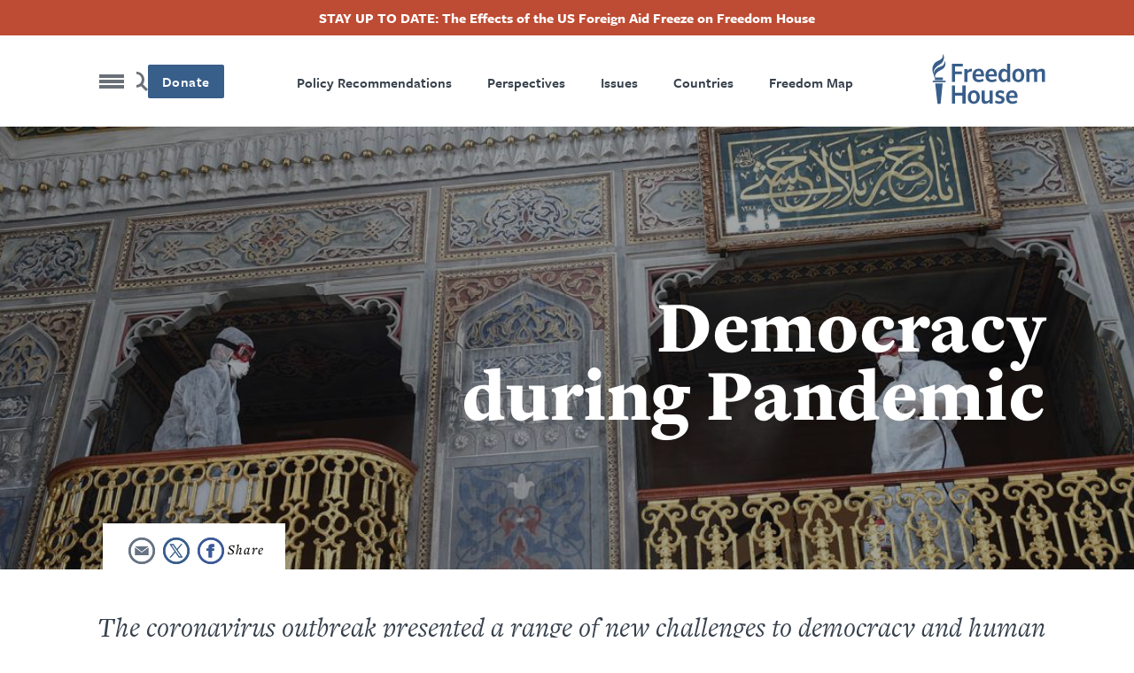

--- FILE ---
content_type: text/html; charset=UTF-8
request_url: https://freedomhouse.org/he/taxonomy/term/132
body_size: 14131
content:
<!DOCTYPE html>
<html lang="he" dir="rtl" class="has-alert-bar hide-title" prefix="content: http://purl.org/rss/1.0/modules/content/  dc: http://purl.org/dc/terms/  foaf: http://xmlns.com/foaf/0.1/  og: http://ogp.me/ns#  rdfs: http://www.w3.org/2000/01/rdf-schema#  schema: http://schema.org/  sioc: http://rdfs.org/sioc/ns#  sioct: http://rdfs.org/sioc/types#  skos: http://www.w3.org/2004/02/skos/core#  xsd: http://www.w3.org/2001/XMLSchema# ">
  <head>
    <meta charset="utf-8" />
<meta name="description" content="The coronavirus outbreak presented a range of new challenges to democracy and human rights. Repressive regimes responded to the pandemic in ways that serve their political interests, often at the expense of public health and basic freedoms. Even open societies faced pressure to accept restrictions that may outlive the crisis and have a lasting effect on liberty." />
<link rel="canonical" href="https://freedomhouse.org/issues/democracy-during-pandemic" />
<meta name="google" content="2OCHclTWpVGNQzrZ6kz0pRpxN-Z2PJstfT9zpwte8rE,rcQVxlbjNn332cIiwfgtLr8O7TzXfBnwh7bBZTpCkrI" />
<meta property="og:site_name" content="Freedom House" />
<meta property="og:type" content="article" />
<meta property="og:url" content="https://freedomhouse.org/issues/democracy-during-pandemic" />
<meta property="og:title" content="Democracy during Pandemic" />
<meta property="og:description" content="The coronavirus outbreak presented a range of new challenges to democracy and human rights. Repressive regimes responded to the pandemic in ways that serve their political interests, often at the expense of public health and basic freedoms. Even open societies faced pressure to accept restrictions that may outlive the crisis and have a lasting effect on liberty." />
<meta property="og:image" content="https://freedomhouse.org/sites/default/files/2020-12/cops_ukraine_masks_COVID19-shutterstock_1655676796_resized.jpg" />
<meta property="og:image:url" content="https://freedomhouse.org/sites/default/files/2020-12/cops_ukraine_masks_COVID19-shutterstock_1655676796_resized.jpg" />
<meta property="og:image:width" content="1380" />
<meta property="og:image:height" content="450" />
<meta name="twitter:card" content="summary_large_image" />
<meta name="twitter:description" content="The coronavirus outbreak presented a range of new challenges to democracy and human rights. Repressive regimes responded to the pandemic in ways that serve their political interests, often at the expense of public health and basic freedoms. Even open societies faced pressure to accept restrictions that may outlive the crisis and have a lasting effect on liberty." />
<meta name="twitter:site" content="@freedomhouse" />
<meta name="twitter:title" content="Democracy during Pandemic" />
<meta name="twitter:site:id" content="18270066" />
<meta name="twitter:creator" content="@freedomhouse" />
<meta name="twitter:creator:id" content="18270066" />
<meta name="twitter:image:alt" content="coronavirus mosque spraying istanbul turkey" />
<meta name="Generator" content="Drupal 10 (https://www.drupal.org)" />
<meta name="MobileOptimized" content="width" />
<meta name="HandheldFriendly" content="true" />
<meta name="viewport" content="width=device-width, initial-scale=1.0" />
<script type="application/ld+json">{
    "@context": "https://schema.org",
    "@graph": [
        {
            "@type": "Report",
            "isAccessibleForFree": "True",
            "author": {
                "@type": "Organization",
                "@id": "https://freedomhouse.org/",
                "name": "Freedom House",
                "url": "https://freedomhouse.org/"
            },
            "publisher": {
                "@type": "Organization",
                "@id": "https://freedomhouse.org/",
                "name": "Freedom House",
                "url": "https://freedomhouse.org/"
            },
            "mainEntityOfPage": "https://freedomhouse.org/issues/democracy-during-pandemic"
        }
    ]
}</script>
<link rel="icon" href="/sites/default/files/favicon.ico" type="image/vnd.microsoft.icon" />
<link rel="alternate" hreflang="en" href="https://freedomhouse.org/issues/democracy-during-pandemic" />
<script>window.a2a_config=window.a2a_config||{};a2a_config.callbacks=[];a2a_config.overlays=[];a2a_config.templates={};</script>

    <title>Democracy during Pandemic | Freedom House</title>
    <link rel="stylesheet" media="all" href="/themes/contrib/stable/css/system/components/align.module.css?t8vlm2" />
<link rel="stylesheet" media="all" href="/themes/contrib/stable/css/system/components/fieldgroup.module.css?t8vlm2" />
<link rel="stylesheet" media="all" href="/themes/contrib/stable/css/system/components/container-inline.module.css?t8vlm2" />
<link rel="stylesheet" media="all" href="/themes/contrib/stable/css/system/components/clearfix.module.css?t8vlm2" />
<link rel="stylesheet" media="all" href="/themes/contrib/stable/css/system/components/details.module.css?t8vlm2" />
<link rel="stylesheet" media="all" href="/themes/contrib/stable/css/system/components/hidden.module.css?t8vlm2" />
<link rel="stylesheet" media="all" href="/themes/contrib/stable/css/system/components/item-list.module.css?t8vlm2" />
<link rel="stylesheet" media="all" href="/themes/contrib/stable/css/system/components/js.module.css?t8vlm2" />
<link rel="stylesheet" media="all" href="/themes/contrib/stable/css/system/components/nowrap.module.css?t8vlm2" />
<link rel="stylesheet" media="all" href="/themes/contrib/stable/css/system/components/position-container.module.css?t8vlm2" />
<link rel="stylesheet" media="all" href="/themes/contrib/stable/css/system/components/reset-appearance.module.css?t8vlm2" />
<link rel="stylesheet" media="all" href="/themes/contrib/stable/css/system/components/resize.module.css?t8vlm2" />
<link rel="stylesheet" media="all" href="/themes/contrib/stable/css/system/components/system-status-counter.css?t8vlm2" />
<link rel="stylesheet" media="all" href="/themes/contrib/stable/css/system/components/system-status-report-counters.css?t8vlm2" />
<link rel="stylesheet" media="all" href="/themes/contrib/stable/css/system/components/system-status-report-general-info.css?t8vlm2" />
<link rel="stylesheet" media="all" href="/themes/contrib/stable/css/system/components/tablesort.module.css?t8vlm2" />
<link rel="stylesheet" media="all" href="/themes/contrib/stable/css/core/components/progress.module.css?t8vlm2" />
<link rel="stylesheet" media="all" href="/themes/contrib/stable/css/core/components/ajax-progress.module.css?t8vlm2" />
<link rel="stylesheet" media="all" href="/themes/contrib/stable/css/views/views.module.css?t8vlm2" />
<link rel="stylesheet" media="all" href="/modules/contrib/webform/css/webform.element.details.toggle.css?t8vlm2" />
<link rel="stylesheet" media="all" href="/modules/contrib/webform/css/webform.element.message.css?t8vlm2" />
<link rel="stylesheet" media="all" href="/modules/contrib/webform/css/webform.form.css?t8vlm2" />
<link rel="stylesheet" media="all" href="/modules/contrib/addtoany/css/addtoany.css?t8vlm2" />
<link rel="stylesheet" media="all" href="/modules/contrib/ckeditor_accordion/css/accordion.frontend.css?t8vlm2" />
<link rel="stylesheet" media="all" href="/core/modules/layout_discovery/layouts/onecol/onecol.css?t8vlm2" />
<link rel="stylesheet" media="all" href="/modules/contrib/paragraphs/css/paragraphs.unpublished.css?t8vlm2" />
<link rel="stylesheet" media="all" href="/modules/contrib/simple_popup_blocks/css/simple_popup_blocks.css?t8vlm2" />
<link rel="stylesheet" media="all" href="/modules/contrib/webform/css/webform.ajax.css?t8vlm2" />
<link rel="stylesheet" media="all" href="/modules/contrib/webform/css/webform.theme.classy.css?t8vlm2" />
<link rel="stylesheet" media="all" href="/themes/contrib/stable/css/core/assets/vendor/normalize-css/normalize.css?t8vlm2" />
<link rel="stylesheet" media="all" href="/themes/contrib/stable/css/core/normalize-fixes.css?t8vlm2" />
<link rel="stylesheet" media="all" href="/themes/contrib/classy/css/components/action-links.css?t8vlm2" />
<link rel="stylesheet" media="all" href="/themes/contrib/classy/css/components/breadcrumb.css?t8vlm2" />
<link rel="stylesheet" media="all" href="/themes/contrib/classy/css/components/button.css?t8vlm2" />
<link rel="stylesheet" media="all" href="/themes/contrib/classy/css/components/collapse-processed.css?t8vlm2" />
<link rel="stylesheet" media="all" href="/themes/contrib/classy/css/components/container-inline.css?t8vlm2" />
<link rel="stylesheet" media="all" href="/themes/contrib/classy/css/components/details.css?t8vlm2" />
<link rel="stylesheet" media="all" href="/themes/contrib/classy/css/components/exposed-filters.css?t8vlm2" />
<link rel="stylesheet" media="all" href="/themes/contrib/classy/css/components/field.css?t8vlm2" />
<link rel="stylesheet" media="all" href="/themes/contrib/classy/css/components/form.css?t8vlm2" />
<link rel="stylesheet" media="all" href="/themes/contrib/classy/css/components/icons.css?t8vlm2" />
<link rel="stylesheet" media="all" href="/themes/contrib/classy/css/components/inline-form.css?t8vlm2" />
<link rel="stylesheet" media="all" href="/themes/contrib/classy/css/components/item-list.css?t8vlm2" />
<link rel="stylesheet" media="all" href="/themes/contrib/classy/css/components/link.css?t8vlm2" />
<link rel="stylesheet" media="all" href="/themes/contrib/classy/css/components/links.css?t8vlm2" />
<link rel="stylesheet" media="all" href="/themes/contrib/classy/css/components/menu.css?t8vlm2" />
<link rel="stylesheet" media="all" href="/themes/contrib/classy/css/components/more-link.css?t8vlm2" />
<link rel="stylesheet" media="all" href="/themes/contrib/classy/css/components/pager.css?t8vlm2" />
<link rel="stylesheet" media="all" href="/themes/contrib/classy/css/components/tabledrag.css?t8vlm2" />
<link rel="stylesheet" media="all" href="/themes/contrib/classy/css/components/tableselect.css?t8vlm2" />
<link rel="stylesheet" media="all" href="/themes/contrib/classy/css/components/tablesort.css?t8vlm2" />
<link rel="stylesheet" media="all" href="/themes/contrib/classy/css/components/tabs.css?t8vlm2" />
<link rel="stylesheet" media="all" href="/themes/contrib/classy/css/components/textarea.css?t8vlm2" />
<link rel="stylesheet" media="all" href="/themes/contrib/classy/css/components/ui-dialog.css?t8vlm2" />
<link rel="stylesheet" media="all" href="/themes/contrib/classy/css/components/messages.css?t8vlm2" />
<link rel="stylesheet" media="all" href="/themes/contrib/classy/css/components/progress.css?t8vlm2" />
<link rel="stylesheet" media="all" href="/themes/custom/ts_freedomhouse/js/lib/aos-animation/aos.css?t8vlm2" />
<link rel="stylesheet" media="all" href="/themes/custom/ts_freedomhouse/js/lib/splitting/splitting.css?t8vlm2" />
<link rel="stylesheet" media="all" href="/themes/custom/ts_freedomhouse/dist/main.css?t8vlm2" />

    <link rel="stylesheet" href="https://use.typekit.net/ydk7xlb.css">
    <script type="application/json" data-drupal-selector="drupal-settings-json">{"path":{"baseUrl":"\/","pathPrefix":"he\/","currentPath":"taxonomy\/term\/132","currentPathIsAdmin":false,"isFront":false,"currentLanguage":"he"},"pluralDelimiter":"\u0003","suppressDeprecationErrors":true,"gtag":{"tagId":"","consentMode":false,"otherIds":[],"events":[],"additionalConfigInfo":[]},"ajaxPageState":{"libraries":"[base64]","theme":"ts_freedomhouse","theme_token":null},"ajaxTrustedUrl":{"form_action_p_pvdeGsVG5zNF_XLGPTvYSKCf43t8qZYSwcfZl2uzM":true},"gtm":{"tagId":null,"settings":{"data_layer":"dataLayer","include_classes":false,"allowlist_classes":"google\nnonGooglePixels\nnonGoogleScripts\nnonGoogleIframes","blocklist_classes":"customScripts\ncustomPixels","include_environment":true,"environment_id":"env-2","environment_token":"3S_-G9VkAiUNDDX1WIo-Mg"},"tagIds":["GTM-MDVVC3S"]},"parallax_bg":[{"selector":".report-code-tnr .paragraph--type--full-width-cta, .report-code-ppi .paragraph--type--full-width-cta","description":"","position":"0","speed":0.2}],"simple_popup_blocks":{"settings":[{"identifier":"block-politicalprisonersinitiativepopup","uid":"ppi_person_profiles","type":"1","css_selector":"1","layout":"4","visit_counts":"0","overlay":"1","trigger_method":"1","trigger_selector":".media--type-person-profile .expand-card-button","enable_escape":"1","delay":0,"minimize":0,"close":"1","use_time_frequency":0,"time_frequency":"3600","show_minimized_button":0,"width":"1","cookie_expiry":"0","status":"1","trigger_width":null}]},"ckeditorAccordion":{"accordionStyle":{"collapseAll":1,"keepRowsOpen":0,"animateAccordionOpenAndClose":1,"openTabsWithHash":1,"allowHtmlInTitles":0}},"field_group":{"html_element":{"mode":"default","context":"view","settings":{"classes":"content-side-padding","show_empty_fields":false,"id":"","element":"div","show_label":false,"label_element":"h3","label_element_classes":"","attributes":"","effect":"none","speed":"fast","label_as_html":false}}},"ajax":[],"user":{"uid":0,"permissionsHash":"2cfab7706dda1874e087dc3494627378a15990a17ba39e1dacf68e4c201b3daa"}}</script>
<script src="/core/misc/drupalSettingsLoader.js?v=10.5.4"></script>
<script src="/modules/contrib/google_tag/js/gtag.js?t8vlm2"></script>
<script src="/modules/contrib/google_tag/js/gtm.js?t8vlm2"></script>

  </head>
  <body class="path-taxonomy">
    <!-- Grid Layout Checker -->
        <!-- END Grid Layout Checker -->

    <a href="#main-content" class="visually-hidden focusable skip-link">
      דילוג לתוכן העיקרי
    </a>

    <div id="accessibility-url">
      <a href="/accessibility" class="visually-hidden focusable skip-link">
		    Accessibility
      </a>
    </div>

    <noscript><iframe src="https://www.googletagmanager.com/ns.html?id=GTM-MDVVC3S&gtm_auth=3S_-G9VkAiUNDDX1WIo-Mg&gtm_preview=env-2&gtm_cookies_win=x"
                  height="0" width="0" style="display:none;visibility:hidden"></iframe></noscript>

      <div class="dialog-off-canvas-main-canvas" data-off-canvas-main-canvas>
      <header id="page-header">
          <div id="block-alertbar" data-block-plugin-id="block_content:2ae77377-87eb-47d0-9083-9f8f798dc802" class="block block-block-content block-block-content2ae77377-87eb-47d0-9083-9f8f798dc802 alert-bar">
                            <a href="/he/node/7515">
                      
            <div class="clearfix text-formatted field field--name-body field--type-text-with-summary field--label-hidden field__item"><p>STAY UP TO DATE: The Effects of the US Foreign Aid Freeze on Freedom House</p>
</div>
      
                      </a>
                </div>

        <div class="language-switcher-language-url block block-language block-language-blocklanguage-interface" id="block-languageswitcher" role="navigation" data-block-plugin-id="language_block:language_interface">
  
    
      
  </div>

    <div class="container">
      <div class="top-row content-side-padding">
        <div class="site-logo">
          <a href="https://freedomhouse.org/he"><img src="/themes/custom/ts_freedomhouse/logo.svg" alt="Freedom House Logo - Torch next to words Freedom House"/></a>
        </div>
        <nav role="navigation" aria-labelledby="block-primarynavigation-menu" id="block-primarynavigation" data-block-plugin-id="system_menu_block:primary-navigation" class="block block-menu navigation menu--primary-navigation">
            
  <h2 class="visually-hidden" id="block-primarynavigation-menu">Primary Navigation</h2>
  

        
              <ul class="menu">
                    <li class="menu-item">
        <a href="/he/node/178" data-drupal-link-system-path="node/178">Freedom Map</a>
              </li>
                <li class="menu-item">
        <a href="/he/node/183" data-drupal-link-system-path="node/183">Countries</a>
              </li>
                <li class="menu-item">
        <a href="/he/node/351" data-drupal-link-system-path="node/351">Issues</a>
              </li>
                <li class="menu-item">
        <a href="/he/node/3203" data-drupal-link-system-path="node/3203">Perspectives</a>
              </li>
                <li class="menu-item">
        <a href="/he/node/352" data-drupal-link-system-path="node/352">Policy Recommendations</a>
              </li>
        </ul>
  


  </nav>

        <div class="main-nav__right">
          <div class="donate-button">
            <button class="button blue" onclick="window.location.href = 'https://connect.clickandpledge.com/w/Form/bff8aefe-8dd8-4ec4-84cd-96d55f9b5fa1?638073202180975148'">Donate</button>
          </div>

          <a href="/search/" class="search-button" aria-label="Search" title="Search"></a>

          <button class="menu-toggle" aria-label="Open mobile menu" title="Menu Toggle">
            <div class="ts-menu-toggle-wrapper">
              <span></span>
            </div>
          </button>
        </div>
      </div>
    </div>
    <div class="mega-menu mobile-menu-target">
      <span class="hr"></span>
      <div class="grid">
        <div class="mega-menu__left">
                    <div class="mega-custom-block">Expanding Freedom and Democracy</div>
          <nav role="navigation" aria-labelledby="block-quicklinks-menu" id="block-quicklinks" data-block-plugin-id="system_menu_block:quicklinks" class="block block-menu navigation menu--quicklinks">
      
  <h2 id="block-quicklinks-menu">Quicklinks</h2>
  

        
              <ul class="menu">
                    <li class="menu-item">
        <a href="/he/node/3203" data-drupal-link-system-path="node/3203">Perspectives Blog</a>
              </li>
                <li class="menu-item">
        <a href="/he/node/183" data-drupal-link-system-path="node/183">Find A Country</a>
              </li>
                <li class="menu-item">
        <a href="/he/node/178" data-drupal-link-system-path="node/178">Explore The Map</a>
              </li>
                <li class="menu-item">
        <a href="/he/node/344" data-drupal-link-system-path="node/344">Events</a>
              </li>
        </ul>
  


  </nav>

          <div class="hr mobile"></div>
        </div>
        <nav role="navigation" aria-labelledby="block-megamenu-menu" id="block-megamenu" data-block-plugin-id="system_menu_block:mega-menu" class="block block-menu navigation menu--mega-menu">
            
  <h2 class="visually-hidden" id="block-megamenu-menu">Mega Menu</h2>
  

        
              <ul class="menu">
                    <li class="menu-item menu-item--expanded">
        <a href="/he/node/387" data-drupal-link-system-path="node/387">Reports</a>
                                <ul class="menu">
                    <li class="menu-item">
        <a href="/he/taxonomy/term/51" data-drupal-link-system-path="taxonomy/term/51">Freedom in the World</a>
              </li>
                <li class="menu-item">
        <a href="/he/taxonomy/term/42" data-drupal-link-system-path="taxonomy/term/42">Freedom on the Net</a>
              </li>
                <li class="menu-item">
        <a href="/he/taxonomy/term/50" data-drupal-link-system-path="taxonomy/term/50">Nations in Transit</a>
              </li>
                <li class="menu-item">
        <a href="/he/node/3884" data-drupal-link-system-path="node/3884">Transnational Repression</a>
              </li>
                <li class="menu-item">
        <a href="/he/node/3706" data-drupal-link-system-path="node/3706">Election Watch for the Digital Age</a>
              </li>
                <li class="menu-item">
        <a href="https://freedomhouse.org/report/china-dissent-monitor">China Dissent Monitor</a>
              </li>
                <li class="menu-item">
        <a href="/he/node/488" data-drupal-link-system-path="node/488">Archives</a>
              </li>
        </ul>
  
              </li>
                <li class="menu-item menu-item--expanded menu-item--active-trail">
        <a href="/he/node/351" data-drupal-link-system-path="node/351">Our Issues</a>
                                <ul class="menu">
                    <li class="menu-item">
        <a href="https://freedomhouse.org/issues/countering-authoritarianism">Countering Authoritarianism</a>
              </li>
                <li class="menu-item">
        <a href="https://freedomhouse.org/issues/supporting-defenders-democratic-change">Supporting Defenders for Democratic Change</a>
              </li>
                <li class="menu-item">
        <a href="https://freedomhouse.org/issues/promoting-global-democratic-landscape">Promoting a Global Democratic Landscape</a>
              </li>
        </ul>
  
              </li>
                <li class="menu-item menu-item--expanded">
        <a href="/he/node/447" data-drupal-link-system-path="node/447">Programs</a>
                                <ul class="menu">
                    <li class="menu-item">
        <a href="/he/node/5842" data-drupal-link-system-path="node/5842">Free Them All: The Fred Hiatt Program to Free Political Prisoners</a>
              </li>
        </ul>
  
              </li>
                <li class="menu-item menu-item--expanded">
        <a href="/he/node/352" data-drupal-link-system-path="node/352">Policy Recommendations</a>
                                <ul class="menu">
                    <li class="menu-item">
        <a href="/he/node/372" data-drupal-link-system-path="node/372">Testimony and Advocacy Letters</a>
              </li>
                <li class="menu-item">
        <a href="/he/taxonomy/term/64" data-drupal-link-system-path="taxonomy/term/64">Strengthening US Democracy</a>
              </li>
        </ul>
  
              </li>
                <li class="menu-item">
        <a href="/he/node/183" data-drupal-link-system-path="node/183">Countries</a>
              </li>
                <li class="menu-item">
        <a href="/he/node/344" data-drupal-link-system-path="node/344">Events</a>
              </li>
                <li class="menu-item">
        <a href="/he/node/3203" data-drupal-link-system-path="node/3203">Perspectives Blog</a>
              </li>
                <li class="menu-item menu-item--expanded">
        <a href="/he/node/2121" data-drupal-link-system-path="node/2121">News Releases &amp; Statements</a>
                                <ul class="menu">
                    <li class="menu-item">
        <a href="/he/node/6640" data-drupal-link-system-path="node/6640">Media Center</a>
              </li>
        </ul>
  
              </li>
                <li class="menu-item menu-item--expanded">
        <a href="/he/node/337" data-drupal-link-system-path="node/337">About Us</a>
                                <ul class="menu">
                    <li class="menu-item">
        <a href="/he/node/343" data-drupal-link-system-path="node/343">History</a>
              </li>
                <li class="menu-item">
        <a href="/he/node/338" data-drupal-link-system-path="node/338">Board and Leadership</a>
              </li>
                <li class="menu-item">
        <a href="/he/node/342" data-drupal-link-system-path="node/342">Our Experts</a>
              </li>
                <li class="menu-item">
        <a href="/he/node/3814" data-drupal-link-system-path="node/3814">Ways to Give</a>
              </li>
                <li class="menu-item">
        <a href="/he/node/345" data-drupal-link-system-path="node/345">Financials</a>
              </li>
                <li class="menu-item">
        <a href="https://freedomhouse.org/careers">Careers</a>
              </li>
                <li class="menu-item">
        <a href="/he/node/346" data-drupal-link-system-path="node/346">Contact Us</a>
              </li>
        </ul>
  
              </li>
                <li class="menu-item">
        <a href="/he/node/2123" data-drupal-link-system-path="node/2123">Sign Up for Updates</a>
              </li>
        </ul>
  


  </nav>

      </div>
      <div class="mega-menu-bottom">
      </div>
    </div>
      </header>

  <div  class="region region-content" id="main-content" role="main">
  <div data-drupal-messages-fallback class="hidden"></div>
<div id="block-ts-freedomhouse-content" data-block-plugin-id="system_main_block" class="block block-system block-system-main-block">
  
    
      
  
  
        
<div class="taxonomy-term taxonomy-term--type-issue taxonomy-term--view-mode-full ds-1col clearfix share-buttons-on">


        




        
            <div class="field field--name-field-header field--type-entity-reference-revisions field--label-hidden field__item">    
            <div class="paragraph paragraph--type--basic-header paragraph--view-mode--default no-inset">
        
            <div class="field field--name-field-image field--type-entity-reference field--label-hidden field__item"><article class="media media--type-image media--view-mode-basic-hero">
  
      
            <div class="field field--name-image field--type-image field--label-hidden field__item">    <picture>
                  <source srcset="/sites/default/files/styles/1940x562_fp_scale_crop_/public/2020-03/coronavirus_header_shutterstock_1672583716.jpg.webp?itok=hpSu2OdZ 1x" media="(min-width: 1441px)" type="image/webp" width="1940" height="562"/>
              <source srcset="/sites/default/files/styles/1380x450_fp_and_crop_/public/2020-03/coronavirus_header_shutterstock_1672583716.jpg?h=4997dc06&amp;itok=gbz7sDzZ 1x" media="(min-width: 992px) and (max-width: 1440px)" type="image/jpeg" width="1380" height="450"/>
              <source srcset="/sites/default/files/styles/1380x450_fp_and_crop_/public/2020-03/coronavirus_header_shutterstock_1672583716.jpg?h=4997dc06&amp;itok=gbz7sDzZ 1x" media="(min-width: 768px) and (max-width: 991px)" type="image/jpeg" width="1380" height="450"/>
              <source srcset="/sites/default/files/styles/768x400_fp_scale_crop_/public/2020-03/coronavirus_header_shutterstock_1672583716.jpg.webp?itok=0DbiCznA 1x" media="(min-width: 401px) and (max-width: 767px)" type="image/webp" width="768" height="400"/>
              <source srcset="/sites/default/files/styles/400x280_fp_scale_crop_/public/2020-03/coronavirus_header_shutterstock_1672583716.jpg.webp?itok=ELW05eCz 1x" media="(min-width: 0px) and (max-width: 400px)" type="image/webp" width="400" height="280"/>
                  <img loading="lazy" width="400" height="280" src="/sites/default/files/styles/400x280_fp_scale_crop_/public/2020-03/coronavirus_header_shutterstock_1672583716.jpg.webp?itok=ELW05eCz" alt="coronavirus mosque spraying istanbul turkey" typeof="foaf:Image" />

  </picture>

</div>
      
  </article>
</div>
      
        <div class="grid basic-header-grid">
          <div class="basic-header-text-wrapper">
            <div class="basic-header-text-flex">
                              <div class="card-title">
                                      
                    
                                  </div>
                            <h1 class="basic-h1">Democracy during Pandemic</h1>
              
            </div>
          </div>
        </div>
        <div class="basic-header-image-overlay">
        </div>
              </div>
            </div>
      
  <div class="share-buttons-wrapper grid">
    <!-- Go to www.addthis.com/dashboard to customize your tools -->
  <div class="container share-buttons a2a_kit">
    <a class="a2a_button_facebook" href=" " title="Facebook" aria-label="Share this page on Facebook">
      <img src="/themes/custom/ts_freedomhouse/img/share-facebook.svg" alt="Facebook" width="30" height="30">
    </a>
    <a class="a2a_button_twitter" href=" " title="Twitter" aria-label="Share this page on Twitter">
      <img src="/themes/custom/ts_freedomhouse/img/share-twitter.svg" alt="Twitter" width="30" height="30">
    </a>
    <a class="a2a_button_email" href=" " title="Email" aria-label="Share this page via email" target="_blank">
      <img src="/themes/custom/ts_freedomhouse/img/share-email.svg" alt="Email" width="30" height="30">
    </a>
      </div>

  </div>


  <div class="grid intro-text-paragraph friendly-block">
    <div class="field field--name-description field--type-text-long field--label-hidden field__item intro-text"><p>The coronavirus outbreak presented a range of new challenges to democracy and human rights. Repressive regimes responded to the pandemic in ways that serve their political interests, often at the expense of public health and basic freedoms. Even open societies faced pressure to accept restrictions that may outlive the crisis and have a lasting effect on liberty.</p></div>
  </div>

      <div class="field field--name-field-page-blocks field--type-entity-reference-revisions field--label-hidden page blocks field__items">
      <span class='hr'></span>
              <span class="hr"></span>
  <div class="paragraph paragraph--type--_-up-cta paragraph--view-mode--default unfriendly-block">
          
<div  class="container">
    
<div  class="content-side-padding">
    
      <h2 class="field field--name-field-header field--type-string field--label-hidden field__item card-list">Featured Analysis</h2>
  
  </div>
  </div>

  <div class="field field--name-field-ctas field--type-entity-reference-revisions field--label-hidden three-up-cards grid three-up-cards--3">
          
  <div class="paragraph paragraph--type--image-plus-text paragraph--view-mode--_-up-card three-up-card">
    
                    <a href="/he/node/3696" aria-label="Freedom on the Net 2020: The Pandemic&#039;s Digital Shadow" class="three-up-card-link-wrapper">
      
                          
            <div class="field field--name-field-image field--type-entity-reference field--label-hidden field__item"><article class="media media--type-image media--view-mode-_-up-card">
  
      
            <div class="field field--name-image field--type-image field--label-hidden field__item">    <picture>
                  <source srcset="/sites/default/files/styles/650x382_fp_scale_crop_/public/2020-10/Resized_v2_FOTN2020_Cover_Image_GettyImages-1209080890.jpg.webp?itok=Ydfi0wz4 1x" media="(min-width: 1441px)" type="image/webp" width="650" height="382"/>
              <source srcset="/sites/default/files/styles/650x382_fp_scale_crop_/public/2020-10/Resized_v2_FOTN2020_Cover_Image_GettyImages-1209080890.jpg.webp?itok=Ydfi0wz4 1x" media="(min-width: 992px) and (max-width: 1440px)" type="image/webp" width="650" height="382"/>
              <source srcset="/sites/default/files/styles/650x382_fp_scale_crop_/public/2020-10/Resized_v2_FOTN2020_Cover_Image_GettyImages-1209080890.jpg.webp?itok=Ydfi0wz4 1x" media="(min-width: 768px) and (max-width: 991px)" type="image/webp" width="650" height="382"/>
              <source srcset="/sites/default/files/styles/420x250_fp_scale_crop_/public/2020-10/Resized_v2_FOTN2020_Cover_Image_GettyImages-1209080890.jpg.webp?itok=GtqT9-QF 1x" media="(min-width: 401px) and (max-width: 767px)" type="image/webp" width="420" height="250"/>
              <source srcset="/sites/default/files/styles/308x182_fp_scale_crop_/public/2020-10/Resized_v2_FOTN2020_Cover_Image_GettyImages-1209080890.jpg.webp?itok=NXWZqmgq 1x" media="(min-width: 0px) and (max-width: 400px)" type="image/webp" width="308" height="182"/>
                  <img loading="lazy" width="308" height="182" src="/sites/default/files/styles/308x182_fp_scale_crop_/public/2020-10/Resized_v2_FOTN2020_Cover_Image_GettyImages-1209080890.jpg.webp?itok=NXWZqmgq" alt="A young woman wearing a protective mask looks at her smartphone while passing by a grafitti representing two big watching eyes in Berlin, Germany on April 1, 2020. Illustrative Editorial (Photo by Emmanuele Contini/NurPhoto via Getty Images)" typeof="foaf:Image" />

  </picture>

</div>
      
  </article>
</div>
      
        
                                  <h3 class="field field--name-field-header field--type-string field--label-hidden field__item h5-bold-serif">Freedom on the Net 2020: The Pandemic&#039;s Digital Shadow</h3>
  
        
                    </a>
      
                    
            <div class="clearfix text-formatted field field--name-field-text field--type-text-with-summary field--label-hidden field__item"><p>The coronavirus pandemic is accelerating a dramatic decline in global internet freedom,&nbsp;contributing to a broader crisis for democracy worldwide.</p></div>
      
            </div>

          
  <div class="paragraph paragraph--type--image-plus-text paragraph--view-mode--_-up-card three-up-card">
    
                    <a href="/he/node/3695" aria-label="Special Report: Democracy under Lockdown" class="three-up-card-link-wrapper">
      
                          
            <div class="field field--name-field-image field--type-entity-reference field--label-hidden field__item"><article class="media media--type-image media--view-mode-_-up-card">
  
      
            <div class="field field--name-image field--type-image field--label-hidden field__item">    <picture>
                  <source srcset="/sites/default/files/styles/650x382_fp_scale_crop_/public/2020-09/web_size_COVID_report_cover_Bolivia_GettyImages-1227753619.jpg.webp?itok=_FTki0gw 1x" media="(min-width: 1441px)" type="image/webp" width="650" height="382"/>
              <source srcset="/sites/default/files/styles/650x382_fp_scale_crop_/public/2020-09/web_size_COVID_report_cover_Bolivia_GettyImages-1227753619.jpg.webp?itok=_FTki0gw 1x" media="(min-width: 992px) and (max-width: 1440px)" type="image/webp" width="650" height="382"/>
              <source srcset="/sites/default/files/styles/650x382_fp_scale_crop_/public/2020-09/web_size_COVID_report_cover_Bolivia_GettyImages-1227753619.jpg.webp?itok=_FTki0gw 1x" media="(min-width: 768px) and (max-width: 991px)" type="image/webp" width="650" height="382"/>
              <source srcset="/sites/default/files/styles/420x250_fp_scale_crop_/public/2020-09/web_size_COVID_report_cover_Bolivia_GettyImages-1227753619.jpg.webp?itok=0V0ebYpi 1x" media="(min-width: 401px) and (max-width: 767px)" type="image/webp" width="420" height="250"/>
              <source srcset="/sites/default/files/styles/308x182_fp_scale_crop_/public/2020-09/web_size_COVID_report_cover_Bolivia_GettyImages-1227753619.jpg.webp?itok=jiGdo9Hb 1x" media="(min-width: 0px) and (max-width: 400px)" type="image/webp" width="308" height="182"/>
                  <img loading="lazy" width="308" height="182" src="/sites/default/files/styles/308x182_fp_scale_crop_/public/2020-09/web_size_COVID_report_cover_Bolivia_GettyImages-1227753619.jpg.webp?itok=jiGdo9Hb" alt="A protester wears a face mask at a political demonstration in Bolivia during the coronavirus pandemic. Credit: Aizar Raldes/AFP via Getty Images. " typeof="foaf:Image" />

  </picture>

</div>
      
  </article>
</div>
      
        
                                  <h3 class="field field--name-field-header field--type-string field--label-hidden field__item h5-bold-serif">Special Report: Democracy under Lockdown</h3>
  
        
                    </a>
      
                    
            <div class="clearfix text-formatted field field--name-field-text field--type-text-with-summary field--label-hidden field__item"><p>Since the coronavirus outbreak began, the condition of democracy and human rights has grown worse in 80 countries, according to the latest research from Freedom House in partnership with the polling and research firm GQR.</p></div>
      
            </div>

          
  <div class="paragraph paragraph--type--image-plus-text paragraph--view-mode--_-up-card three-up-card">
    
                    <a href="/he/node/3228" aria-label="Principles for Protecting Civil and Political Rights During Pandemic" class="three-up-card-link-wrapper">
      
                          
            <div class="field field--name-field-image field--type-entity-reference field--label-hidden field__item"><article class="media media--type-image media--view-mode-_-up-card">
  
      
            <div class="field field--name-image field--type-image field--label-hidden field__item">    <picture>
                  <source srcset="/sites/default/files/styles/650x382_fp_scale_crop_/public/2020-03/pr_photo_guidelines_03242020.jpg.webp?itok=L3txs2Oz 1x" media="(min-width: 1441px)" type="image/webp" width="650" height="382"/>
              <source srcset="/sites/default/files/styles/650x382_fp_scale_crop_/public/2020-03/pr_photo_guidelines_03242020.jpg.webp?itok=L3txs2Oz 1x" media="(min-width: 992px) and (max-width: 1440px)" type="image/webp" width="650" height="382"/>
              <source srcset="/sites/default/files/styles/650x382_fp_scale_crop_/public/2020-03/pr_photo_guidelines_03242020.jpg.webp?itok=L3txs2Oz 1x" media="(min-width: 768px) and (max-width: 991px)" type="image/webp" width="650" height="382"/>
              <source srcset="/sites/default/files/styles/420x250_fp_scale_crop_/public/2020-03/pr_photo_guidelines_03242020.jpg.webp?itok=w5jAZT9W 1x" media="(min-width: 401px) and (max-width: 767px)" type="image/webp" width="420" height="250"/>
              <source srcset="/sites/default/files/styles/308x182_fp_scale_crop_/public/2020-03/pr_photo_guidelines_03242020.jpg.webp?itok=pAeRskPo 1x" media="(min-width: 0px) and (max-width: 400px)" type="image/webp" width="308" height="182"/>
                  <img loading="lazy" width="308" height="182" src="/sites/default/files/styles/308x182_fp_scale_crop_/public/2020-03/pr_photo_guidelines_03242020.jpg.webp?itok=pAeRskPo" alt="Travelers at the airport amid coronavirus pandemic " typeof="foaf:Image" />

  </picture>

</div>
      
  </article>
</div>
      
        
                                  <h3 class="field field--name-field-header field--type-string field--label-hidden field__item h5-bold-serif">Principles for Protecting Civil and Political Rights During Pandemic</h3>
  
        
                    </a>
      
                    
            <div class="clearfix text-formatted field field--name-field-text field--type-text-with-summary field--label-hidden field__item"><p>Freedom House calls on governments to protect civil and political rights during and after fight against the coronavirus pandemic by following these principles.</p></div>
      
            </div>

      </div>

      </div>
<span class="hr"></span>

              <span class="hr"></span>
<div class="paragraph paragraph--type-content-list paragraph--view-mode-default ds-1col clearfix unfriendly-block">

  

  
<div  class="container">
    
<div  class="content-side-padding flex-row sm-margin-bottom border-bottom">
    
  <h2 class="field field--name-field-title field--type-string field--label-hidden card-list no-vertical-margin inline field__item">News &amp; Perspectives</h2>

  <div class="field field--name-field-link-single field--type-link field--label-above optional-cta more-link-w-arrow chevron-right inline field__item"><a href="/he/node/2120">More News &amp; Perspectives</a></div>

  </div>
  </div>
            <div class="field field--name-frho-content-list field--type-ds field--label-hidden field__item"><div class="views-element-container"><div class="view view-content-list view-id-content_list view-display-id-content_list_card js-view-dom-id-b6665cd6307ddf2364923448dc36876af7d5de305189834c76a95f0f4ad32ca1 content-type-article">
  
    
          <div class="view-content grid vertical-gap">
          <div class="views-row">
<div class="node node--type-article node--view-mode-card ds-1col clearfix">

<a href="/article/human-cost-democratic-decline" tabindex="-1"  aria-hidden="true">
      
            <div class="field field--name-field-image field--type-entity-reference field--label-hidden field__item"><article class="media media--type-image media--view-mode-_-up-card">
  
      
            <div class="field field--name-image field--type-image field--label-hidden field__item">    <picture>
                  <source srcset="/sites/default/files/styles/340x200_fp_scale_crop_/public/2024-04/NIT%20reduced%20cover%20.png.webp?itok=PQtKanGj 1x" media="(min-width: 1441px)" type="image/webp" width="340" height="200"/>
              <source srcset="/sites/default/files/styles/340x200_fp_scale_crop_/public/2024-04/NIT%20reduced%20cover%20.png.webp?itok=PQtKanGj 1x" media="(min-width: 992px) and (max-width: 1440px)" type="image/webp" width="340" height="200"/>
              <source srcset="/sites/default/files/styles/340x200_fp_scale_crop_/public/2024-04/NIT%20reduced%20cover%20.png.webp?itok=PQtKanGj 1x" media="(min-width: 768px) and (max-width: 991px)" type="image/webp" width="340" height="200"/>
              <source srcset="/sites/default/files/styles/700x260_fp_scale_crop_/public/2024-04/NIT%20reduced%20cover%20.png.webp?itok=lNmb3KxX 1x" media="(min-width: 401px) and (max-width: 767px)" type="image/webp" width="700" height="260"/>
              <source srcset="/sites/default/files/styles/308x182_fp_scale_crop_/public/2024-04/NIT%20reduced%20cover%20.png.webp?itok=aEQHSLkf 1x" media="(min-width: 0px) and (max-width: 400px)" type="image/webp" width="308" height="182"/>
                  <img loading="eager" width="308" height="182" src="/sites/default/files/styles/308x182_fp_scale_crop_/public/2024-04/NIT%20reduced%20cover%20.png.webp?itok=aEQHSLkf" alt="Nations in Transit" typeof="foaf:Image" />

  </picture>

</div>
      
  </article>
</div>
      
  </a>
<a href="/article/human-cost-democratic-decline" >
  <h3
    class="card-title"><span class="field field--name-title field--type-string field--label-hidden">The Human Cost of Democratic Decline</span>
</h3>
</a>
<p class="card-text uppercase inline inline-text-margin-right letterspacing no-vertical-margin">
  Perspectives
</p>
<p class="card-text inline no-vertical-margin">
      
            <div class="field field--name-field-displayed-publication-date field--type-datetime field--label-hidden field__item"><time datetime="2024-04-11T12:00:00Z" class="datetime">April 11, 2024</time>
</div>
      
  </div>

</div>
    <div class="views-row">
<div class="node node--type-article node--view-mode-card ds-1col clearfix">

<a href="/article/chinas-censors-aim-contain-dissent-during-harsh-covid-19-lockdowns-opinion-0" tabindex="-1"  aria-hidden="true">
      
            <div class="field field--name-field-image field--type-entity-reference field--label-hidden field__item"><article class="media media--type-image media--view-mode-_-up-card">
  
      
            <div class="field field--name-image field--type-image field--label-hidden field__item">    <picture>
                  <source srcset="/sites/default/files/styles/340x200_fp_scale_crop_/public/2022-05/Shanghai%20COVID%20lockdown.png.webp?itok=SWdXVaEc 1x" media="(min-width: 1441px)" type="image/webp" width="340" height="200"/>
              <source srcset="/sites/default/files/styles/340x200_fp_scale_crop_/public/2022-05/Shanghai%20COVID%20lockdown.png.webp?itok=SWdXVaEc 1x" media="(min-width: 992px) and (max-width: 1440px)" type="image/webp" width="340" height="200"/>
              <source srcset="/sites/default/files/styles/340x200_fp_scale_crop_/public/2022-05/Shanghai%20COVID%20lockdown.png.webp?itok=SWdXVaEc 1x" media="(min-width: 768px) and (max-width: 991px)" type="image/webp" width="340" height="200"/>
              <source srcset="/sites/default/files/styles/700x260_fp_scale_crop_/public/2022-05/Shanghai%20COVID%20lockdown.png.webp?itok=ubuFST4n 1x" media="(min-width: 401px) and (max-width: 767px)" type="image/webp" width="700" height="260"/>
              <source srcset="/sites/default/files/styles/308x182_fp_scale_crop_/public/2022-05/Shanghai%20COVID%20lockdown.png.webp?itok=8-QrfMzo 1x" media="(min-width: 0px) and (max-width: 400px)" type="image/webp" width="308" height="182"/>
                  <img loading="eager" width="308" height="182" src="/sites/default/files/styles/308x182_fp_scale_crop_/public/2022-05/Shanghai%20COVID%20lockdown.png.webp?itok=8-QrfMzo" alt="Shanghai has experienced harsh lockdowns related to China&#039;s Zero COVID-19 initiative" typeof="foaf:Image" />

  </picture>

</div>
      
  </article>
</div>
      
  </a>
<a href="/article/chinas-censors-aim-contain-dissent-during-harsh-covid-19-lockdowns-opinion-0" >
  <h3
    class="card-title"><span class="field field--name-title field--type-string field--label-hidden">China’s Censors Aim to Contain Dissent During Harsh COVID-19 Lockdowns | Opinion</span>
</h3>
</a>
<p class="card-text uppercase inline inline-text-margin-right letterspacing no-vertical-margin">
  Perspectives
</p>
<p class="card-text inline no-vertical-margin">
      
            <div class="field field--name-field-displayed-publication-date field--type-datetime field--label-hidden field__item"><time datetime="2022-05-19T12:00:00Z" class="datetime">May 19, 2022</time>
</div>
      
  </div>

</div>
    <div class="views-row">
<div class="node node--type-article node--view-mode-card ds-1col clearfix">

<a href="/article/new-freedom-house-report-reveals-dire-conditions-human-rights-defenders-and-democracy" tabindex="-1"  aria-hidden="true">
      
            <div class="field field--name-field-image field--type-entity-reference field--label-hidden field__item"><article class="media media--type-image media--view-mode-_-up-card">
  
      
            <div class="field field--name-image field--type-image field--label-hidden field__item">    <picture>
                  <source srcset="/sites/default/files/styles/340x200_fp_scale_crop_/public/2022-01/LAC_Photo_Report_HRDs_HERO_01262022.jpg.webp?itok=avmPreUx 1x" media="(min-width: 1441px)" type="image/webp" width="340" height="200"/>
              <source srcset="/sites/default/files/styles/340x200_fp_scale_crop_/public/2022-01/LAC_Photo_Report_HRDs_HERO_01262022.jpg.webp?itok=avmPreUx 1x" media="(min-width: 992px) and (max-width: 1440px)" type="image/webp" width="340" height="200"/>
              <source srcset="/sites/default/files/styles/340x200_fp_scale_crop_/public/2022-01/LAC_Photo_Report_HRDs_HERO_01262022.jpg.webp?itok=avmPreUx 1x" media="(min-width: 768px) and (max-width: 991px)" type="image/webp" width="340" height="200"/>
              <source srcset="/sites/default/files/styles/700x260_fp_scale_crop_/public/2022-01/LAC_Photo_Report_HRDs_HERO_01262022.jpg.webp?itok=3tuaJktV 1x" media="(min-width: 401px) and (max-width: 767px)" type="image/webp" width="700" height="260"/>
              <source srcset="/sites/default/files/styles/308x182_fp_scale_crop_/public/2022-01/LAC_Photo_Report_HRDs_HERO_01262022.jpg.webp?itok=tKlOJBna 1x" media="(min-width: 0px) and (max-width: 400px)" type="image/webp" width="308" height="182"/>
                  <img loading="eager" width="308" height="182" src="/sites/default/files/styles/308x182_fp_scale_crop_/public/2022-01/LAC_Photo_Report_HRDs_HERO_01262022.jpg.webp?itok=tKlOJBna" alt="Relatives of government opponents who remain detained in different prisons hold signs with their portraits and names during a protest in Caracas in December 2020. (Image Credit: Yuri CORTEZ / AFP via Getty Images)" typeof="foaf:Image" />

  </picture>

</div>
      
  </article>
</div>
      
  </a>
<a href="/article/new-freedom-house-report-reveals-dire-conditions-human-rights-defenders-and-democracy" >
  <h3
    class="card-title"><span class="field field--name-title field--type-string field--label-hidden">New Freedom House Report Reveals Dire Conditions for Human Rights Defenders and Democracy Activists in Latin America</span>
</h3>
</a>
<p class="card-text uppercase inline inline-text-margin-right letterspacing no-vertical-margin">
  Press release
</p>
<p class="card-text inline no-vertical-margin">
      
            <div class="field field--name-field-displayed-publication-date field--type-datetime field--label-hidden field__item"><time datetime="2022-02-03T12:00:00Z" class="datetime">February 3, 2022</time>
</div>
      
  </div>

</div>
    <div class="views-row">
<div class="node node--type-article node--view-mode-card ds-1col clearfix">

<a href="/es/article/un-nuevo-informe-de-freedom-house-senala-que-defensores-de-los-derechos-humanos-y" tabindex="-1"  aria-hidden="true">
      
            <div class="field field--name-field-image field--type-entity-reference field--label-hidden field__item"><article class="media media--type-image media--view-mode-_-up-card">
  
      
            <div class="field field--name-image field--type-image field--label-hidden field__item">    <picture>
                  <source srcset="/sites/default/files/styles/340x200_fp_scale_crop_/public/2022-01/LAC_Photo_Report_HRDs_HERO_01262022.jpg.webp?itok=avmPreUx 1x" media="(min-width: 1441px)" type="image/webp" width="340" height="200"/>
              <source srcset="/sites/default/files/styles/340x200_fp_scale_crop_/public/2022-01/LAC_Photo_Report_HRDs_HERO_01262022.jpg.webp?itok=avmPreUx 1x" media="(min-width: 992px) and (max-width: 1440px)" type="image/webp" width="340" height="200"/>
              <source srcset="/sites/default/files/styles/340x200_fp_scale_crop_/public/2022-01/LAC_Photo_Report_HRDs_HERO_01262022.jpg.webp?itok=avmPreUx 1x" media="(min-width: 768px) and (max-width: 991px)" type="image/webp" width="340" height="200"/>
              <source srcset="/sites/default/files/styles/700x260_fp_scale_crop_/public/2022-01/LAC_Photo_Report_HRDs_HERO_01262022.jpg.webp?itok=3tuaJktV 1x" media="(min-width: 401px) and (max-width: 767px)" type="image/webp" width="700" height="260"/>
              <source srcset="/sites/default/files/styles/308x182_fp_scale_crop_/public/2022-01/LAC_Photo_Report_HRDs_HERO_01262022.jpg.webp?itok=tKlOJBna 1x" media="(min-width: 0px) and (max-width: 400px)" type="image/webp" width="308" height="182"/>
                  <img loading="eager" width="308" height="182" src="/sites/default/files/styles/308x182_fp_scale_crop_/public/2022-01/LAC_Photo_Report_HRDs_HERO_01262022.jpg.webp?itok=tKlOJBna" alt="Relatives of government opponents who remain detained in different prisons hold signs with their portraits and names during a protest in Caracas in December 2020. (Image Credit: Yuri CORTEZ / AFP via Getty Images)" typeof="foaf:Image" />

  </picture>

</div>
      
  </article>
</div>
      
  </a>
<a href="/es/article/un-nuevo-informe-de-freedom-house-senala-que-defensores-de-los-derechos-humanos-y" >
  <h3
    class="card-title"><span class="field field--name-title field--type-string field--label-hidden">Un nuevo informe de Freedom House señala que defensores de los derechos humanos y activistas por la democracia se enfrentan a condiciones cada vez más adversas en toda América Latina</span>
</h3>
</a>
<p class="card-text uppercase inline inline-text-margin-right letterspacing no-vertical-margin">
  Press release
</p>
<p class="card-text inline no-vertical-margin">
      
            <div class="field field--name-field-displayed-publication-date field--type-datetime field--label-hidden field__item"><time datetime="2022-02-03T12:00:00Z" class="datetime">February 3, 2022</time>
</div>
      
  </div>

</div>
    <div class="views-row">
<div class="node node--type-article node--view-mode-card ds-1col clearfix">

<a href="/article/hong-kong-freedom-house-condemns-convictions-prodemocracy-figures-worsening-crackdown" tabindex="-1"  aria-hidden="true">
      
            <div class="field field--name-field-image field--type-entity-reference field--label-hidden field__item"><article class="media media--type-image media--view-mode-_-up-card">
  
      
            <div class="field field--name-image field--type-image field--label-hidden field__item">    <picture>
                  <source srcset="/sites/default/files/styles/340x200_fp_scale_crop_/public/2020-12/pr_photo_hk_jimmy_lai_12042020.jpg.webp?itok=5ff9tdUu 1x" media="(min-width: 1441px)" type="image/webp" width="340" height="200"/>
              <source srcset="/sites/default/files/styles/340x200_fp_scale_crop_/public/2020-12/pr_photo_hk_jimmy_lai_12042020.jpg.webp?itok=5ff9tdUu 1x" media="(min-width: 992px) and (max-width: 1440px)" type="image/webp" width="340" height="200"/>
              <source srcset="/sites/default/files/styles/340x200_fp_scale_crop_/public/2020-12/pr_photo_hk_jimmy_lai_12042020.jpg.webp?itok=5ff9tdUu 1x" media="(min-width: 768px) and (max-width: 991px)" type="image/webp" width="340" height="200"/>
              <source srcset="/sites/default/files/styles/700x260_fp_scale_crop_/public/2020-12/pr_photo_hk_jimmy_lai_12042020.jpg.webp?itok=ioZS-8o9 1x" media="(min-width: 401px) and (max-width: 767px)" type="image/webp" width="700" height="260"/>
              <source srcset="/sites/default/files/styles/308x182_fp_scale_crop_/public/2020-12/pr_photo_hk_jimmy_lai_12042020.jpg.webp?itok=IAgwerm9 1x" media="(min-width: 0px) and (max-width: 400px)" type="image/webp" width="308" height="182"/>
                  <img loading="eager" width="308" height="182" src="/sites/default/files/styles/308x182_fp_scale_crop_/public/2020-12/pr_photo_hk_jimmy_lai_12042020.jpg.webp?itok=IAgwerm9" alt="Hong Kong Jimmy Lai" typeof="foaf:Image" />

  </picture>

</div>
      
  </article>
</div>
      
  </a>
<a href="/article/hong-kong-freedom-house-condemns-convictions-prodemocracy-figures-worsening-crackdown" >
  <h3
    class="card-title"><span class="field field--name-title field--type-string field--label-hidden">Hong Kong: Freedom House Condemns Convictions of Prodemocracy Figures, Worsening Crackdown</span>
</h3>
</a>
<p class="card-text uppercase inline inline-text-margin-right letterspacing no-vertical-margin">
  Press release
</p>
<p class="card-text inline no-vertical-margin">
      April 2, 2021
  </div>

</div>
    <div class="views-row">
<div class="node node--type-article node--view-mode-card ds-1col clearfix">

<a href="/es/article/venezuela-mision-de-determinacion-de-los-hechos-de-las-naciones-unidas-enfatiza-la-grave" tabindex="-1"  aria-hidden="true">
      
            <div class="field field--name-field-image field--type-entity-reference field--label-hidden field__item"><article class="media media--type-image media--view-mode-_-up-card">
  
      
            <div class="field field--name-image field--type-image field--label-hidden field__item">    <picture>
                  <source srcset="/sites/default/files/styles/340x200_fp_scale_crop_/public/2021-03/venezuela%20protest.jpg.webp?itok=8dmkfVnP 1x" media="(min-width: 1441px)" type="image/webp" width="340" height="200"/>
              <source srcset="/sites/default/files/styles/340x200_fp_scale_crop_/public/2021-03/venezuela%20protest.jpg.webp?itok=8dmkfVnP 1x" media="(min-width: 992px) and (max-width: 1440px)" type="image/webp" width="340" height="200"/>
              <source srcset="/sites/default/files/styles/340x200_fp_scale_crop_/public/2021-03/venezuela%20protest.jpg.webp?itok=8dmkfVnP 1x" media="(min-width: 768px) and (max-width: 991px)" type="image/webp" width="340" height="200"/>
              <source srcset="/sites/default/files/styles/700x260_fp_scale_crop_/public/2021-03/venezuela%20protest.jpg.webp?itok=ZsYeaLF2 1x" media="(min-width: 401px) and (max-width: 767px)" type="image/webp" width="700" height="260"/>
              <source srcset="/sites/default/files/styles/308x182_fp_scale_crop_/public/2021-03/venezuela%20protest.jpg.webp?itok=qXFfPKyO 1x" media="(min-width: 0px) and (max-width: 400px)" type="image/webp" width="308" height="182"/>
                  <img loading="eager" width="308" height="182" src="/sites/default/files/styles/308x182_fp_scale_crop_/public/2021-03/venezuela%20protest.jpg.webp?itok=qXFfPKyO" alt="Protesters in front of police line" typeof="foaf:Image" />

  </picture>

</div>
      
  </article>
</div>
      
  </a>
<a href="/es/article/venezuela-mision-de-determinacion-de-los-hechos-de-las-naciones-unidas-enfatiza-la-grave" >
  <h3
    class="card-title"><span class="field field--name-title field--type-string field--label-hidden">Venezuela: Misión de Determinación de los Hechos de las Naciones Unidas enfatiza la grave persistencia de las violaciones y abusos contra los Derechos Humanos</span>
</h3>
</a>
<p class="card-text uppercase inline inline-text-margin-right letterspacing no-vertical-margin">
  Press release
</p>
<p class="card-text inline no-vertical-margin">
      March 11, 2021
  </div>

</div>

    </div>
  
          </div>
</div>
</div>
      

</div>
<span class="hr"></span>


              <span class="hr"></span>
<div class="paragraph paragraph--type-content-list paragraph--view-mode-default ds-1col clearfix unfriendly-block">

  

  
<div  class="container">
    
<div  class="content-side-padding flex-row sm-margin-bottom border-bottom">
    
  <h2 class="field field--name-field-title field--type-string field--label-hidden card-list no-vertical-margin inline field__item">In the Media</h2>

  </div>
  </div>
            <div class="field field--name-frho-content-list field--type-ds field--label-hidden field__item"><div class="views-element-container"><div class="view view-content-list view-id-content_list view-display-id-content_list_default js-view-dom-id-2a65b99f2c430816356bdd38907545302006bf7c9a57e0a5e5ecfae1140f93e7 content-type-article">
  
    
          <div class="view-content grid vertical-gap">
          <div class="views-row">
<div class="node node--type-article node--view-mode-teaser ds-1col clearfix">
  
      
            <div class="field field--name-field-external-platform field--type-entity-reference field--label-hidden field__item"><div about="/taxonomy/term/90" id="taxonomy-term-90" class="taxonomy-term vocabulary-external-platform">
  <div class="content external-platform-image">
    
            <div class="field field--name-field-wordmark field--type-entity-reference field--label-hidden field__item">  <div class="layout layout--onecol">
    <div  class="layout__region layout__region--content">
      
            <div class="field field--name-image field--type-image field--label-hidden field__item">  <img loading="lazy" src="/sites/default/files/2020-02/FINAL_WIRED_logo_30x300px.png" width="300" height="30" alt="WIRED logo" typeof="foaf:Image" />

</div>
      
    </div>
  </div>

</div>
      
  </div>
</div>
</div>
      
    <a href="https://wired.me/technology/your-wallet-could-soon-become-a-microchip/" target=_blank>
    <h3 class="card-title"><span class="field field--name-title field--type-string field--label-hidden">Your wallet could soon become a microchip on your nail</span>
<span class="visually-hidden"> opens in new tab </span></h3>
  </a>
  <p class="card-text inline">August 19, 2022</p>
</div>

</div>
    <div class="views-row">
<div class="node node--type-article node--view-mode-teaser ds-1col clearfix">
  
      
            <div class="field field--name-field-external-platform field--type-entity-reference field--label-hidden field__item"><div about="/taxonomy/term/158" id="taxonomy-term-158" class="taxonomy-term vocabulary-external-platform">
  <div class="content external-platform-image">
    
            <div class="field field--name-field-wordmark field--type-entity-reference field--label-hidden field__item">  <div class="layout layout--onecol">
    <div  class="layout__region layout__region--content">
      
            <div class="field field--name-image field--type-image field--label-hidden field__item">  <img loading="lazy" src="/sites/default/files/2022-05/the-diplomat-logo.png" width="220" height="24" alt="The Diplomat" typeof="foaf:Image" />

</div>
      
    </div>
  </div>

</div>
      
  </div>
</div>
</div>
      
    <a href="https://thediplomat.com/2022/05/chinas-censors-aim-to-contain-dissent-during-harsh-covid-19-lockdowns/" target=_blank>
    <h3 class="card-title"><span class="field field--name-title field--type-string field--label-hidden">China’s Censors Aim to Contain Dissent During Harsh COVID-19 Lockdowns | Opinion</span>
<span class="visually-hidden"> opens in new tab </span></h3>
  </a>
  <p class="card-text inline">May 19, 2022</p>
</div>

</div>
    <div class="views-row">
<div class="node node--type-article node--view-mode-teaser ds-1col clearfix">
  
      
            <div class="field field--name-field-external-platform field--type-entity-reference field--label-hidden field__item"><div about="/taxonomy/term/105" id="taxonomy-term-105" class="taxonomy-term vocabulary-external-platform">
  <div class="content external-platform-image">
    
            <div class="field field--name-field-wordmark field--type-entity-reference field--label-hidden field__item">  <div class="layout layout--onecol">
    <div  class="layout__region layout__region--content">
      
            <div class="field field--name-image field--type-image field--label-hidden field__item">  <img loading="lazy" src="/sites/default/files/2020-02/The-Los-Angeles-Times_logo_30px.png" width="239" height="30" alt="The Los Angeles Times" typeof="foaf:Image" />

</div>
      
    </div>
  </div>

</div>
      
  </div>
</div>
</div>
      
    <a href="https://www.latimes.com/opinion/story/2022-04-28/autocracy-democracy-marine-le-pen-xi-jinping-vladimir-putin-joe-biden" target=_blank>
    <h3 class="card-title"><span class="field field--name-title field--type-string field--label-hidden">Column: Is democracy failing? Xi Jinping says it is, and he’s not entirely wrong</span>
<span class="visually-hidden"> opens in new tab </span></h3>
  </a>
  <p class="card-text inline">April 28, 2022</p>
</div>

</div>

    </div>
  
          </div>
</div>
</div>
      

</div>
<span class="hr"></span>


              <span class="hr"></span>
<div class="paragraph paragraph--type-content-list paragraph--view-mode-default ds-1col clearfix unfriendly-block">

  

  
<div  class="container">
    
<div  class="content-side-padding flex-row sm-margin-bottom border-bottom">
    
  <h2 class="field field--name-field-title field--type-string field--label-hidden card-list no-vertical-margin inline field__item">Featured Experts</h2>

  </div>
  </div>
            <div class="field field--name-frho-content-list field--type-ds field--label-hidden field__item"><div class="views-element-container"><div class="view view-content-list view-id-content_list view-display-id-content_list_default js-view-dom-id-67060c774b9d8f24bffcc087a2c564adabc2af723a02d9faf381fde811d39a41 content-type-person">
  
    
          <div class="view-content grid vertical-gap">
          <div class="views-row"><div class="node node--type-person node--view-mode-teaser ds-1col clearfix">
  

    
<div class="flex-wrapper person">

    <a href="/he/node/3217" tabindex="-1">
    <div class="round-thumbnail person">
            <div class="field field--name-field-image field--type-entity-reference field--label-hidden field__item">  <img loading="lazy" src="/sites/default/files/styles/480_square_crop/public/2023-08/31.png.webp?itok=EjAkjKjJ" width="480" height="480" alt="Amy Slipowitz Research Manager" typeof="foaf:Image" class="image-style-_80-square-crop" />


</div>
      </div>
  </a>

  <div class="inline">

    <a href="/he/node/3217">
    <h3 class="card-title"><span class="field field--name-title field--type-string field--label-hidden">Amy Slipowitz</span>
</h3>
  </a>

    <p class="attribute">Research Manager, Free Them All: The Fred Hiatt Program to Free Political Prisoners</p>

    
  </div>

</div>

</div>

</div>
    <div class="views-row"><div class="node node--type-person node--view-mode-teaser ds-1col clearfix">
  

    
<div class="flex-wrapper person">

    <a href="/he/node/5331" tabindex="-1">
    <div class="round-thumbnail person">
            <div class="field field--name-field-image field--type-entity-reference field--label-hidden field__item">  <img loading="lazy" src="/sites/default/files/styles/480_square_crop/public/2023-08/12.png.webp?itok=m3uqcX7V" width="480" height="480" alt=" Cathryn Grothe  Research Analyst, Middle East &amp; North Africa (MENA)" typeof="foaf:Image" class="image-style-_80-square-crop" />


</div>
      </div>
  </a>

  <div class="inline">

    <a href="/he/node/5331">
    <h3 class="card-title"><span class="field field--name-title field--type-string field--label-hidden">Cathryn Grothe</span>
</h3>
  </a>

    <p class="attribute">Senior Research Analyst, Democracy Studies</p>

    
  </div>

</div>

</div>

</div>

    </div>
  
          </div>
</div>
</div>
      

</div>
<span class="hr"></span>


                <div class="lovey-block text-paragraph ">
    <div class="paragraph paragraph--type--text paragraph--view-mode--default grid">
              
            <div class="clearfix text-formatted field field--name-field-text field--type-text-with-summary field--label-hidden field__item"><p><em>To get in contact with a Freedom House expert, please email <a href="/cdn-cgi/l/email-protection#0575776076764563776060616a686d6a7076602b6a7762"><span class="__cf_email__" data-cfemail="bbcbc9dec8c8fbddc9dededfd4d6d3d4cec8de95d4c9dc">[email&#160;protected]</span></a>.&nbsp;</em></p></div>
      
          </div>
  </div>

          </div>
  
    
</div>


  </div>
<div id="block-ts-freedomhouse-donate2025givingseason" data-block-plugin-id="block_content:7e7cf539-84ad-4179-9303-5b4c98c74be8" class="block block-block-content block-block-content7e7cf539-84ad-4179-9303-5b4c98c74be8">
  
    
      
<div  class="newsletter-webform">
  <div class="newsletter-webform__wrapper">
    <div class="newsletter-webform__interior">

            <button class="newsletter-webform__close" id="modal-close">
        <?xml version="1.0" encoding="UTF-8"?>
<svg width="12px" height="12px" viewBox="0 0 12 12" version="1.1" xmlns="http://www.w3.org/2000/svg" xmlns:xlink="http://www.w3.org/1999/xlink">
    <title>6E55EA53-B09E-4B49-9355-9E2A3E37B765</title>
    <g id="Search" stroke="none" stroke-width="1" fill="none" fill-rule="evenodd">
        <g id="fh_search_mobile_filter" transform="translate(-355.000000, -253.000000)" fill="#385E8A" fill-rule="nonzero">
            <g id="icon/close" transform="translate(355.000000, 253.000000)">
                <polygon id="Path" points="12 10.538 7.408 5.9905 11.954 1.4035 10.538 0 5.993 4.5895 1.405 0.0455 0 1.4505 4.593 6.003 0.0455 10.595 1.4505 12 6.0065 7.404 10.5965 11.954"></polygon>
            </g>
        </g>
    </g>
</svg>
      </button>

            <div class="newsletter-webform__image">
        
            <div class="field field--name-field-partners-logo field--type-entity-reference field--label-hidden field__item"><article class="media media--type-image media--view-mode-_-up-card">
  
      
            <div class="field field--name-image field--type-image field--label-hidden field__item">    <picture>
                  <source srcset="/sites/default/files/styles/650x382_fp_scale_crop_/public/2025-02/COVER_BANGLADESH_STUDENT_PROTEST_2024.jpg.webp?itok=ew6OpmER 1x" media="(min-width: 1441px)" type="image/webp" width="650" height="382"/>
              <source srcset="/sites/default/files/styles/650x382_fp_scale_crop_/public/2025-02/COVER_BANGLADESH_STUDENT_PROTEST_2024.jpg.webp?itok=ew6OpmER 1x" media="(min-width: 992px) and (max-width: 1440px)" type="image/webp" width="650" height="382"/>
              <source srcset="/sites/default/files/styles/650x382_fp_scale_crop_/public/2025-02/COVER_BANGLADESH_STUDENT_PROTEST_2024.jpg.webp?itok=ew6OpmER 1x" media="(min-width: 768px) and (max-width: 991px)" type="image/webp" width="650" height="382"/>
              <source srcset="/sites/default/files/styles/420x250_fp_scale_crop_/public/2025-02/COVER_BANGLADESH_STUDENT_PROTEST_2024.jpg.webp?itok=MkY16Rgs 1x" media="(min-width: 401px) and (max-width: 767px)" type="image/webp" width="420" height="250"/>
              <source srcset="/sites/default/files/styles/308x182_fp_scale_crop_/public/2025-02/COVER_BANGLADESH_STUDENT_PROTEST_2024.jpg.webp?itok=s-Ir7-8f 1x" media="(min-width: 0px) and (max-width: 400px)" type="image/webp" width="308" height="182"/>
                  <img loading="lazy" width="308" height="182" src="/sites/default/files/styles/308x182_fp_scale_crop_/public/2025-02/COVER_BANGLADESH_STUDENT_PROTEST_2024.jpg.webp?itok=s-Ir7-8f" alt="Students gather in Dhaka, Bangladesh to protest the police and the ruling party, the Awami League. " typeof="foaf:Image" />

  </picture>

</div>
      
  </article>
</div>
      
      </div>

            <div class="newsletter-webform__text-and-form">

                <div class="newsletter-webform__title">
          
            <div class="field field--name-field-title field--type-string field--label-hidden field__item">Freedom House Needs Your Support</div>
      
        </div>

                <div class="newsletter-webform__body">
          
            <div class="clearfix text-formatted field field--name-body field--type-text-with-summary field--label-hidden field__item"><p>Freedom House’s work was severely impacted by the US freeze on foreign aid earlier this year. Thanks to supporters like you, our efforts to expand and defend freedom continue. We need your support today to help sustain our work in 2026 and beyond. Donate now.</p>
</div>
      
        </div>

                <div class="newsletter-webform__errors"></div>

                
            <div class="field field--name-field-webform field--type-webform field--label-hidden field__item"><span id="webform-submission-donate-taxonomy-term-132-form-ajax-content"></span><div id="webform-submission-donate-taxonomy-term-132-form-ajax" class="webform-ajax-form-wrapper" data-effect="none" data-progress-type="throbber"><form class="webform-submission-form webform-submission-add-form webform-submission-donate-form webform-submission-donate-add-form webform-submission-donate-taxonomy_term-132-form webform-submission-donate-taxonomy_term-132-add-form webform-submission-donate-taxonomy-term-132-add-form js-webform-details-toggle webform-details-toggle" data-drupal-selector="webform-submission-donate-taxonomy-term-132-add-form" action="/he/taxonomy/term/132" method="post" id="webform-submission-donate-taxonomy-term-132-add-form" accept-charset="UTF-8">
  
  <form class="webform-submission-form webform-submission-add-form webform-submission-donate-form webform-submission-donate-add-form webform-submission-donate-taxonomy_term-132-form webform-submission-donate-taxonomy_term-132-add-form webform-submission-donate-taxonomy-term-132-add-form js-webform-details-toggle webform-details-toggle" data-drupal-selector="webform-submission-donate-taxonomy-term-132-add-form">
  
  
  
  <div class="donate-button" style="text-align: center;">
    <button class="button blue" onclick="handleDonateClick()">Donate</button>
  </div>
</form>
<script data-cfasync="false" src="/cdn-cgi/scripts/5c5dd728/cloudflare-static/email-decode.min.js"></script><script>
  function handleDonateClick() {
    window.open('https://connect.clickandpledge.com/w/Form/bff8aefe-8dd8-4ec4-84cd-96d55f9b5fa1?638073202180975148', '_blank');
    const event = new CustomEvent('donateButtonClick');
    document.dispatchEvent(event);
  }
</script>

  
</form>
</div></div>
      
      </div>
    </div>
  </div>
</div>

  </div>

</div>


  <div  class="region region-content-bottom" id="main-content" role="main">
  



<span class="hr"></span>
<div id="block-newslettersignup" data-block-plugin-id="newsletter_signup" class="cta block block-frho-common block-newsletter-signup">
  <div class="container">
    <div class="newsletter-block cta__wrapper">

      <div class="grid">
                <div class="heading-intro-wrapper">

                                <h2 class="inline h3">Be the first to know what&#039;s happening.</h2>
          
                                <div class="paragraph--type--text newsletter-intro body-base-sans-book"><p>Join the Freedom House weekly newsletter</p></div>
                  </div>

                          <div class="link-wrapper">
            <div class="button large-button blue chevron-right remove-padding">
              <a class="button large-button blue subscribe-block-button" href="/node/2123">Subscribe</a>
            </div>
          </div>
              </div>
    </div>
  </div>
</div>
</div>


<button class="back-to-top" aria-hidden="true">Top</button>

<footer>
  <div class="grid">
    <nav role="navigation" aria-labelledby="block-footermainmenu-menu" id="block-footermainmenu" data-block-plugin-id="system_menu_block:footer-main-menu" class="block block-menu navigation menu--footer-main-menu">
            
  <h2 class="visually-hidden" id="block-footermainmenu-menu">Footer Main Menu</h2>
  

        
              <ul class="menu">
                    <li class="menu-item">
        <a href="/he/node/351" data-drupal-link-system-path="node/351">Our Issues</a>
              </li>
                <li class="menu-item">
        <a href="/he/node/183" data-drupal-link-system-path="node/183">Countries</a>
              </li>
                <li class="menu-item">
        <a href="/he/node/352" data-drupal-link-system-path="node/352">Policy Recommendations</a>
              </li>
                <li class="menu-item">
        <a href="/he/node/178" data-drupal-link-system-path="node/178">Explore the Map</a>
              </li>
                <li class="menu-item">
        <a href="https://connect.clickandpledge.com/w/Form/bff8aefe-8dd8-4ec4-84cd-96d55f9b5fa1?638073202180975148=">Donate</a>
              </li>
                <li class="menu-item">
        <a href="/he/node/2120" data-drupal-link-system-path="node/2120">News &amp; Perspectives</a>
              </li>
                <li class="menu-item">
        <a href="/he/node/387" data-drupal-link-system-path="node/387">Reports</a>
              </li>
                <li class="menu-item">
        <a href="/he/node/344" data-drupal-link-system-path="node/344">Events</a>
              </li>
                <li class="menu-item">
        <a href="/he/node/337" data-drupal-link-system-path="node/337">About</a>
              </li>
                <li class="menu-item">
        <a href="https://phe.tbe.taleo.net/phe01/ats/careers/v2/jobSearch?act=redirectCwsV2&amp;cws=39&amp;org=FREEHOUS">Careers</a>
              </li>
        </ul>
  


  </nav>


    <div class="footer-address">
      <h3 class="footer-header">Address</h3>
      <p>1850 M St. NW Floor 11</br>
      Washington, DC 20036</p>
      <a href="tel:(202) 296-5101">(202) 296-5101</a>
    </div>

    <div class="footer-contact">
      <h3 class="footer-header">General Inquiries</h3>
      <a href="/cdn-cgi/l/email-protection#0b62656d644b6d796e6e6f646663647e786e2564796c"><span class="__cf_email__" data-cfemail="01686f676e4167736464656e6c696e7472642f6e7366">[email&#160;protected]</span></a>

      <h3 class="footer-header">Press & Media</h3>
      <a href="/cdn-cgi/l/email-protection#68181a0d1b1b280e1a0d0d0c070500071d1b0d46071a0f"><span class="__cf_email__" data-cfemail="5121233422221137233434353e3c393e2422347f3e2336">[email&#160;protected]</span></a>
    </div>
  </div>

  <div class="container">
    <div class="content-side-padding footer-bottom">
      <div class="social-menu">
        <nav role="navigation" aria-labelledby="block-footersocialmenu-menu" id="block-footersocialmenu" data-block-plugin-id="system_menu_block:footer-social-menu" class="block block-menu navigation menu--footer-social-menu">
            
  <h2 class="visually-hidden" id="block-footersocialmenu-menu">Footer Social Menu</h2>
  

        
    <h3 class="footer-header">Follow</h3>
            <ul class="menu">
                    <li class="menu-item">
          <a href="https://www.facebook.com/FreedomHouseDC/" class="Facebook"><span class="visually-hidden">Facebook</span></a>
              </li>
                <li class="menu-item">
          <a href="https://twitter.com/freedomhouse" class="Twitter"><span class="visually-hidden">Twitter</span></a>
              </li>
                <li class="menu-item">
          <a href="https://www.instagram.com/officialfreedomhouse" class="Instagram "><span class="visually-hidden">Instagram </span></a>
              </li>
                <li class="menu-item">
          <a href="https://www.threads.net/@officialfreedomhouse" class="Threads"><span class="visually-hidden">Threads</span></a>
              </li>
        </ul>
  


  </nav>

      </div>

      <div class="footer-bottom-right">

                <div class="footer-bottom-right__menu-copyright">

                    <div class="footer-bottom-right__menu">
            <nav role="navigation" aria-labelledby="block-footer-menu" id="block-footer" data-block-plugin-id="system_menu_block:footer" class="block block-menu navigation menu--footer">
            
  <h2 class="visually-hidden" id="block-footer-menu">Footer</h2>
  

        
              <ul class="menu">
                    <li class="menu-item">
        <a href="/he/sitemap.xml" data-drupal-link-system-path="sitemap.xml">Site Map</a>
              </li>
                <li class="menu-item">
        <a href="/he/node/346" data-drupal-link-system-path="node/346">Contact Us</a>
              </li>
                <li class="menu-item">
        <a href="/he/node/2123" data-drupal-link-system-path="node/2123">Manage Subscriptions</a>
              </li>
                <li class="menu-item">
        <a href="/he/node/353" data-drupal-link-system-path="node/353">Privacy Policy</a>
              </li>
                <li class="menu-item">
        <a href="/he/node/354" data-drupal-link-system-path="node/354">Content Permissions</a>
              </li>
                <li class="menu-item">
        <a href="https://freedomhouse.org/disclosure-statements-0">Disclosure Statements</a>
              </li>
        </ul>
  


  </nav>

          </div>

                    <div class="footer-bottom-right__copyright">
            <span class="copyright">@2026 FreedomHouse</span>
          </div>
        </div>

                          <div class="footer-bottom-right__501c3">
            <span class="utility-small">Freedom House is a 501(c)(3) organization registered in the US under EIN: 13-1656647.</span>
          </div>
              </div>
    </div>
  </div>
</footer>

  </div>

    
    <script data-cfasync="false" src="/cdn-cgi/scripts/5c5dd728/cloudflare-static/email-decode.min.js"></script><script src="/core/assets/vendor/jquery/jquery.min.js?v=3.7.1"></script>
<script src="/core/assets/vendor/once/once.min.js?v=1.0.1"></script>
<script src="/sites/default/files/languages/he_IkhwpL77IMySJ_Gk2sfv_NlT3UN_0LYoE_Oo2ZcPdNE.js?t8vlm2"></script>
<script src="/core/misc/drupal.js?v=10.5.4"></script>
<script src="/core/misc/drupal.init.js?v=10.5.4"></script>
<script src="/core/assets/vendor/tabbable/index.umd.min.js?v=6.2.0"></script>
<script src="/modules/contrib/addtoany/js/addtoany.js?v=10.5.4"></script>
<script src="/modules/contrib/ckeditor_accordion/js/accordion.frontend.min.js?t8vlm2"></script>
<script src="https://static.addtoany.com/menu/page.js"></script>
<script src="/modules/custom/frho_paragraphs/js/caption.js?t8vlm2"></script>
<script src="/core/misc/progress.js?v=10.5.4"></script>
<script src="/core/assets/vendor/loadjs/loadjs.min.js?v=4.3.0"></script>
<script src="/core/misc/debounce.js?v=10.5.4"></script>
<script src="/core/misc/announce.js?v=10.5.4"></script>
<script src="/core/misc/message.js?v=10.5.4"></script>
<script src="/core/misc/ajax.js?v=10.5.4"></script>
<script src="/themes/contrib/stable/js/ajax.js?v=10.5.4"></script>
<script src="/modules/contrib/google_tag/js/gtag.ajax.js?t8vlm2"></script>
<script src="/modules/contrib/parallax_bg/js/jquery.parallax-1.1.3.js?t8vlm2"></script>
<script src="/modules/contrib/parallax_bg/js/jquery.localscroll-1.2.7-min.js?t8vlm2"></script>
<script src="/modules/contrib/parallax_bg/js/jquery.scrollTo-1.4.2-min.js?t8vlm2"></script>
<script src="/modules/contrib/parallax_bg/js/parallax_bg.js?t8vlm2"></script>
<script src="/modules/contrib/simple_popup_blocks/js/simple_popup_blocks.js?v=10.5.4"></script>
<script src="/themes/custom/ts_freedomhouse/js/lib/aos-animation/aos-min.js?v=10.5.4"></script>
<script src="/themes/custom/ts_freedomhouse/js/lib/splitting/splitting.js?v=10.5.4"></script>
<script src="/themes/custom/ts_freedomhouse/js/lib/splitting/splitting-lite.js?v=10.5.4"></script>
<script src="/themes/custom/ts_freedomhouse/dist/main.min.js?v=10.5.4"></script>
<script src="/themes/custom/ts_freedomhouse/js/components/frho_newsletter_webform.js?t8vlm2"></script>
<script src="/modules/contrib/webform/js/webform.scroll.js?v=10.5.4"></script>
<script src="/modules/contrib/webform/js/webform.ajax.js?v=10.5.4"></script>
<script src="/modules/contrib/webform/js/webform.element.details.save.js?v=10.5.4"></script>
<script src="/modules/contrib/webform/js/webform.element.details.toggle.js?v=10.5.4"></script>
<script src="/modules/contrib/webform/js/webform.element.message.js?v=10.5.4"></script>
<script src="/core/misc/form.js?v=10.5.4"></script>
<script src="/modules/contrib/webform/js/webform.behaviors.js?v=10.5.4"></script>
<script src="/core/misc/states.js?v=10.5.4"></script>
<script src="/modules/contrib/webform/js/webform.states.js?v=10.5.4"></script>
<script src="/modules/contrib/webform/js/webform.form.js?v=10.5.4"></script>

  <script>(function(){function c(){var b=a.contentDocument||a.contentWindow.document;if(b){var d=b.createElement('script');d.innerHTML="window.__CF$cv$params={r:'9c33bcbdfdf84440',t:'MTc2OTMwMTgxNg=='};var a=document.createElement('script');a.src='/cdn-cgi/challenge-platform/scripts/jsd/main.js';document.getElementsByTagName('head')[0].appendChild(a);";b.getElementsByTagName('head')[0].appendChild(d)}}if(document.body){var a=document.createElement('iframe');a.height=1;a.width=1;a.style.position='absolute';a.style.top=0;a.style.left=0;a.style.border='none';a.style.visibility='hidden';document.body.appendChild(a);if('loading'!==document.readyState)c();else if(window.addEventListener)document.addEventListener('DOMContentLoaded',c);else{var e=document.onreadystatechange||function(){};document.onreadystatechange=function(b){e(b);'loading'!==document.readyState&&(document.onreadystatechange=e,c())}}}})();</script><script defer src="https://static.cloudflareinsights.com/beacon.min.js/vcd15cbe7772f49c399c6a5babf22c1241717689176015" integrity="sha512-ZpsOmlRQV6y907TI0dKBHq9Md29nnaEIPlkf84rnaERnq6zvWvPUqr2ft8M1aS28oN72PdrCzSjY4U6VaAw1EQ==" data-cf-beacon='{"version":"2024.11.0","token":"2f8325a78014421a8f6989815b7c793d","server_timing":{"name":{"cfCacheStatus":true,"cfEdge":true,"cfExtPri":true,"cfL4":true,"cfOrigin":true,"cfSpeedBrain":true},"location_startswith":null}}' crossorigin="anonymous"></script>
</body>
</html>


--- FILE ---
content_type: text/javascript
request_url: https://freedomhouse.org/sites/default/files/languages/he_IkhwpL77IMySJ_Gk2sfv_NlT3UN_0LYoE_Oo2ZcPdNE.js?t8vlm2
body_size: -27
content:
window.drupalTranslations = {"strings":{"":{"Enabled":"\u05de\u05d5\u05e4\u05e2\u05dc","Close":"\u05e1\u05d2\u05d9\u05e8\u05d4","Extend":"\u05d4\u05e8\u05d7\u05d1\u05d5\u05ea","Collapse":"\u05db\u05d9\u05d5\u05d5\u05e5","Home":"\u05d3\u05e3 \u05d4\u05d1\u05d9\u05ea","Hide":"\u05d4\u05e1\u05ea\u05e8\u05d4","You have unsaved changes.":"\u05d9\u05e9 \u05e9\u05d9\u05e0\u05d5\u05d9\u05d9\u05dd \u05e9\u05e2\u05d3\u05d9\u05d9\u05df \u05dc\u05d0 \u05e0\u05e9\u05de\u05e8\u05d5.","Hide row weights":"\u05d4\u05e1\u05ea\u05e8\u05ea \u05de\u05e9\u05e7\u05dc\u05d9 \u05e9\u05d5\u05e8\u05d5\u05ea","Show row weights":"\u05d4\u05e6\u05d2\u05ea \u05de\u05e9\u05e7\u05dc\u05d9 \u05e9\u05d5\u05e8\u05d5\u05ea","Save":"\u05e9\u05de\u05d9\u05e8\u05d4","Select all rows in this table":"\u05d1\u05d7\u05d9\u05e8\u05ea \u05db\u05dc \u05d4\u05e9\u05d5\u05e8\u05d5\u05ea \u05d1\u05d8\u05d1\u05dc\u05d4","Deselect all rows in this table":"\u05d1\u05d8\u05dc \u05d1\u05d7\u05d9\u05e8\u05ea \u05db\u05dc \u05d4\u05e9\u05d5\u05e8\u05d5\u05ea \u05d1\u05d8\u05d1\u05dc\u05d4","Disabled":"\u05de\u05d5\u05e9\u05d1\u05ea","Cancel":"\u05d1\u05d9\u05d8\u05d5\u05dc","Add":"\u05d4\u05d5\u05e1\u05e4\u05d4","Unlock":"\u05d1\u05d8\u05dc \u05e0\u05e2\u05d9\u05dc\u05d4"}},"pluralFormula":{"1":0,"default":1}};